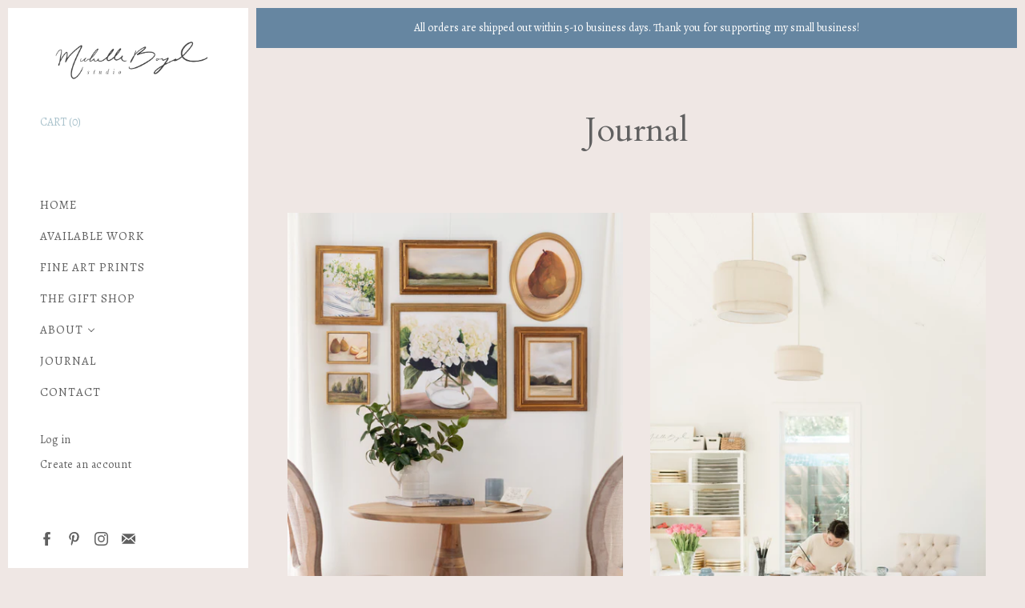

--- FILE ---
content_type: text/html; charset=utf-8
request_url: https://michelleboydstudio.com/blogs/journal/tagged/inspiration
body_size: 17869
content:
<!doctype html>
<html class="no-js" lang="en">

<head>

  <meta charset="utf-8">
  <meta http-equiv="x-ua-compatible" content="ie=edge">
  <meta name="p:domain_verify" content="ad00a3bc4b389c50168471bfe96a7559"/>
  <meta name="facebook-domain-verification" content="0p8w7g8ztpz83a6ngyafr4lq7undjd" />
  <title>Journal
         — Tagged &quot;Inspiration&quot; — Michelle Boyd Studio</title>

  
  
  <link rel="shortcut icon" href="//michelleboydstudio.com/cdn/shop/files/Favicon-01_32x32.png?v=1613546484" type="image/png">


  <link rel="canonical" href="https://michelleboydstudio.com/blogs/journal/tagged/inspiration" />
  <meta name="viewport" content="width=device-width" />

  <script>(function(H){H.className=H.className.replace(/\bno-js\b/,'js')})(document.documentElement)</script>

  <script>window.performance && window.performance.mark && window.performance.mark('shopify.content_for_header.start');</script><meta name="facebook-domain-verification" content="q1b2crnwczo1mpxlyf4ds7hj37rpd1">
<meta id="shopify-digital-wallet" name="shopify-digital-wallet" content="/21167101/digital_wallets/dialog">
<meta name="shopify-checkout-api-token" content="7c7b849dcefcb36747ede01236fe1925">
<meta id="in-context-paypal-metadata" data-shop-id="21167101" data-venmo-supported="false" data-environment="production" data-locale="en_US" data-paypal-v4="true" data-currency="USD">
<link rel="alternate" type="application/atom+xml" title="Feed" href="/blogs/journal/tagged/inspiration.atom" />
<script async="async" src="/checkouts/internal/preloads.js?locale=en-US"></script>
<link rel="preconnect" href="https://shop.app" crossorigin="anonymous">
<script async="async" src="https://shop.app/checkouts/internal/preloads.js?locale=en-US&shop_id=21167101" crossorigin="anonymous"></script>
<script id="apple-pay-shop-capabilities" type="application/json">{"shopId":21167101,"countryCode":"US","currencyCode":"USD","merchantCapabilities":["supports3DS"],"merchantId":"gid:\/\/shopify\/Shop\/21167101","merchantName":"Michelle Boyd Studio","requiredBillingContactFields":["postalAddress","email"],"requiredShippingContactFields":["postalAddress","email"],"shippingType":"shipping","supportedNetworks":["visa","masterCard","amex","discover","elo","jcb"],"total":{"type":"pending","label":"Michelle Boyd Studio","amount":"1.00"},"shopifyPaymentsEnabled":true,"supportsSubscriptions":true}</script>
<script id="shopify-features" type="application/json">{"accessToken":"7c7b849dcefcb36747ede01236fe1925","betas":["rich-media-storefront-analytics"],"domain":"michelleboydstudio.com","predictiveSearch":true,"shopId":21167101,"locale":"en"}</script>
<script>var Shopify = Shopify || {};
Shopify.shop = "michelle-boyd-studio.myshopify.com";
Shopify.locale = "en";
Shopify.currency = {"active":"USD","rate":"1.0"};
Shopify.country = "US";
Shopify.theme = {"name":"Vogue","id":12311822384,"schema_name":"Vogue","schema_version":"2.5.2","theme_store_id":808,"role":"main"};
Shopify.theme.handle = "null";
Shopify.theme.style = {"id":null,"handle":null};
Shopify.cdnHost = "michelleboydstudio.com/cdn";
Shopify.routes = Shopify.routes || {};
Shopify.routes.root = "/";</script>
<script type="module">!function(o){(o.Shopify=o.Shopify||{}).modules=!0}(window);</script>
<script>!function(o){function n(){var o=[];function n(){o.push(Array.prototype.slice.apply(arguments))}return n.q=o,n}var t=o.Shopify=o.Shopify||{};t.loadFeatures=n(),t.autoloadFeatures=n()}(window);</script>
<script>
  window.ShopifyPay = window.ShopifyPay || {};
  window.ShopifyPay.apiHost = "shop.app\/pay";
  window.ShopifyPay.redirectState = null;
</script>
<script id="shop-js-analytics" type="application/json">{"pageType":"blog"}</script>
<script defer="defer" async type="module" src="//michelleboydstudio.com/cdn/shopifycloud/shop-js/modules/v2/client.init-shop-cart-sync_BdyHc3Nr.en.esm.js"></script>
<script defer="defer" async type="module" src="//michelleboydstudio.com/cdn/shopifycloud/shop-js/modules/v2/chunk.common_Daul8nwZ.esm.js"></script>
<script type="module">
  await import("//michelleboydstudio.com/cdn/shopifycloud/shop-js/modules/v2/client.init-shop-cart-sync_BdyHc3Nr.en.esm.js");
await import("//michelleboydstudio.com/cdn/shopifycloud/shop-js/modules/v2/chunk.common_Daul8nwZ.esm.js");

  window.Shopify.SignInWithShop?.initShopCartSync?.({"fedCMEnabled":true,"windoidEnabled":true});

</script>
<script>
  window.Shopify = window.Shopify || {};
  if (!window.Shopify.featureAssets) window.Shopify.featureAssets = {};
  window.Shopify.featureAssets['shop-js'] = {"shop-cart-sync":["modules/v2/client.shop-cart-sync_QYOiDySF.en.esm.js","modules/v2/chunk.common_Daul8nwZ.esm.js"],"init-fed-cm":["modules/v2/client.init-fed-cm_DchLp9rc.en.esm.js","modules/v2/chunk.common_Daul8nwZ.esm.js"],"shop-button":["modules/v2/client.shop-button_OV7bAJc5.en.esm.js","modules/v2/chunk.common_Daul8nwZ.esm.js"],"init-windoid":["modules/v2/client.init-windoid_DwxFKQ8e.en.esm.js","modules/v2/chunk.common_Daul8nwZ.esm.js"],"shop-cash-offers":["modules/v2/client.shop-cash-offers_DWtL6Bq3.en.esm.js","modules/v2/chunk.common_Daul8nwZ.esm.js","modules/v2/chunk.modal_CQq8HTM6.esm.js"],"shop-toast-manager":["modules/v2/client.shop-toast-manager_CX9r1SjA.en.esm.js","modules/v2/chunk.common_Daul8nwZ.esm.js"],"init-shop-email-lookup-coordinator":["modules/v2/client.init-shop-email-lookup-coordinator_UhKnw74l.en.esm.js","modules/v2/chunk.common_Daul8nwZ.esm.js"],"pay-button":["modules/v2/client.pay-button_DzxNnLDY.en.esm.js","modules/v2/chunk.common_Daul8nwZ.esm.js"],"avatar":["modules/v2/client.avatar_BTnouDA3.en.esm.js"],"init-shop-cart-sync":["modules/v2/client.init-shop-cart-sync_BdyHc3Nr.en.esm.js","modules/v2/chunk.common_Daul8nwZ.esm.js"],"shop-login-button":["modules/v2/client.shop-login-button_D8B466_1.en.esm.js","modules/v2/chunk.common_Daul8nwZ.esm.js","modules/v2/chunk.modal_CQq8HTM6.esm.js"],"init-customer-accounts-sign-up":["modules/v2/client.init-customer-accounts-sign-up_C8fpPm4i.en.esm.js","modules/v2/client.shop-login-button_D8B466_1.en.esm.js","modules/v2/chunk.common_Daul8nwZ.esm.js","modules/v2/chunk.modal_CQq8HTM6.esm.js"],"init-shop-for-new-customer-accounts":["modules/v2/client.init-shop-for-new-customer-accounts_CVTO0Ztu.en.esm.js","modules/v2/client.shop-login-button_D8B466_1.en.esm.js","modules/v2/chunk.common_Daul8nwZ.esm.js","modules/v2/chunk.modal_CQq8HTM6.esm.js"],"init-customer-accounts":["modules/v2/client.init-customer-accounts_dRgKMfrE.en.esm.js","modules/v2/client.shop-login-button_D8B466_1.en.esm.js","modules/v2/chunk.common_Daul8nwZ.esm.js","modules/v2/chunk.modal_CQq8HTM6.esm.js"],"shop-follow-button":["modules/v2/client.shop-follow-button_CkZpjEct.en.esm.js","modules/v2/chunk.common_Daul8nwZ.esm.js","modules/v2/chunk.modal_CQq8HTM6.esm.js"],"lead-capture":["modules/v2/client.lead-capture_BntHBhfp.en.esm.js","modules/v2/chunk.common_Daul8nwZ.esm.js","modules/v2/chunk.modal_CQq8HTM6.esm.js"],"checkout-modal":["modules/v2/client.checkout-modal_CfxcYbTm.en.esm.js","modules/v2/chunk.common_Daul8nwZ.esm.js","modules/v2/chunk.modal_CQq8HTM6.esm.js"],"shop-login":["modules/v2/client.shop-login_Da4GZ2H6.en.esm.js","modules/v2/chunk.common_Daul8nwZ.esm.js","modules/v2/chunk.modal_CQq8HTM6.esm.js"],"payment-terms":["modules/v2/client.payment-terms_MV4M3zvL.en.esm.js","modules/v2/chunk.common_Daul8nwZ.esm.js","modules/v2/chunk.modal_CQq8HTM6.esm.js"]};
</script>
<script>(function() {
  var isLoaded = false;
  function asyncLoad() {
    if (isLoaded) return;
    isLoaded = true;
    var urls = ["https:\/\/chimpstatic.com\/mcjs-connected\/js\/users\/ffd914b912dd234feae71430c\/f842ce54605eee8a34e71e613.js?shop=michelle-boyd-studio.myshopify.com"];
    for (var i = 0; i < urls.length; i++) {
      var s = document.createElement('script');
      s.type = 'text/javascript';
      s.async = true;
      s.src = urls[i];
      var x = document.getElementsByTagName('script')[0];
      x.parentNode.insertBefore(s, x);
    }
  };
  if(window.attachEvent) {
    window.attachEvent('onload', asyncLoad);
  } else {
    window.addEventListener('load', asyncLoad, false);
  }
})();</script>
<script id="__st">var __st={"a":21167101,"offset":-21600,"reqid":"949aad95-1c1b-4492-824f-940a131a9b95-1768965630","pageurl":"michelleboydstudio.com\/blogs\/journal\/tagged\/inspiration","s":"blogs-8881274928","u":"fb11ecb8cea6","p":"blog","rtyp":"blog","rid":8881274928};</script>
<script>window.ShopifyPaypalV4VisibilityTracking = true;</script>
<script id="captcha-bootstrap">!function(){'use strict';const t='contact',e='account',n='new_comment',o=[[t,t],['blogs',n],['comments',n],[t,'customer']],c=[[e,'customer_login'],[e,'guest_login'],[e,'recover_customer_password'],[e,'create_customer']],r=t=>t.map((([t,e])=>`form[action*='/${t}']:not([data-nocaptcha='true']) input[name='form_type'][value='${e}']`)).join(','),a=t=>()=>t?[...document.querySelectorAll(t)].map((t=>t.form)):[];function s(){const t=[...o],e=r(t);return a(e)}const i='password',u='form_key',d=['recaptcha-v3-token','g-recaptcha-response','h-captcha-response',i],f=()=>{try{return window.sessionStorage}catch{return}},m='__shopify_v',_=t=>t.elements[u];function p(t,e,n=!1){try{const o=window.sessionStorage,c=JSON.parse(o.getItem(e)),{data:r}=function(t){const{data:e,action:n}=t;return t[m]||n?{data:e,action:n}:{data:t,action:n}}(c);for(const[e,n]of Object.entries(r))t.elements[e]&&(t.elements[e].value=n);n&&o.removeItem(e)}catch(o){console.error('form repopulation failed',{error:o})}}const l='form_type',E='cptcha';function T(t){t.dataset[E]=!0}const w=window,h=w.document,L='Shopify',v='ce_forms',y='captcha';let A=!1;((t,e)=>{const n=(g='f06e6c50-85a8-45c8-87d0-21a2b65856fe',I='https://cdn.shopify.com/shopifycloud/storefront-forms-hcaptcha/ce_storefront_forms_captcha_hcaptcha.v1.5.2.iife.js',D={infoText:'Protected by hCaptcha',privacyText:'Privacy',termsText:'Terms'},(t,e,n)=>{const o=w[L][v],c=o.bindForm;if(c)return c(t,g,e,D).then(n);var r;o.q.push([[t,g,e,D],n]),r=I,A||(h.body.append(Object.assign(h.createElement('script'),{id:'captcha-provider',async:!0,src:r})),A=!0)});var g,I,D;w[L]=w[L]||{},w[L][v]=w[L][v]||{},w[L][v].q=[],w[L][y]=w[L][y]||{},w[L][y].protect=function(t,e){n(t,void 0,e),T(t)},Object.freeze(w[L][y]),function(t,e,n,w,h,L){const[v,y,A,g]=function(t,e,n){const i=e?o:[],u=t?c:[],d=[...i,...u],f=r(d),m=r(i),_=r(d.filter((([t,e])=>n.includes(e))));return[a(f),a(m),a(_),s()]}(w,h,L),I=t=>{const e=t.target;return e instanceof HTMLFormElement?e:e&&e.form},D=t=>v().includes(t);t.addEventListener('submit',(t=>{const e=I(t);if(!e)return;const n=D(e)&&!e.dataset.hcaptchaBound&&!e.dataset.recaptchaBound,o=_(e),c=g().includes(e)&&(!o||!o.value);(n||c)&&t.preventDefault(),c&&!n&&(function(t){try{if(!f())return;!function(t){const e=f();if(!e)return;const n=_(t);if(!n)return;const o=n.value;o&&e.removeItem(o)}(t);const e=Array.from(Array(32),(()=>Math.random().toString(36)[2])).join('');!function(t,e){_(t)||t.append(Object.assign(document.createElement('input'),{type:'hidden',name:u})),t.elements[u].value=e}(t,e),function(t,e){const n=f();if(!n)return;const o=[...t.querySelectorAll(`input[type='${i}']`)].map((({name:t})=>t)),c=[...d,...o],r={};for(const[a,s]of new FormData(t).entries())c.includes(a)||(r[a]=s);n.setItem(e,JSON.stringify({[m]:1,action:t.action,data:r}))}(t,e)}catch(e){console.error('failed to persist form',e)}}(e),e.submit())}));const S=(t,e)=>{t&&!t.dataset[E]&&(n(t,e.some((e=>e===t))),T(t))};for(const o of['focusin','change'])t.addEventListener(o,(t=>{const e=I(t);D(e)&&S(e,y())}));const B=e.get('form_key'),M=e.get(l),P=B&&M;t.addEventListener('DOMContentLoaded',(()=>{const t=y();if(P)for(const e of t)e.elements[l].value===M&&p(e,B);[...new Set([...A(),...v().filter((t=>'true'===t.dataset.shopifyCaptcha))])].forEach((e=>S(e,t)))}))}(h,new URLSearchParams(w.location.search),n,t,e,['guest_login'])})(!0,!0)}();</script>
<script integrity="sha256-4kQ18oKyAcykRKYeNunJcIwy7WH5gtpwJnB7kiuLZ1E=" data-source-attribution="shopify.loadfeatures" defer="defer" src="//michelleboydstudio.com/cdn/shopifycloud/storefront/assets/storefront/load_feature-a0a9edcb.js" crossorigin="anonymous"></script>
<script crossorigin="anonymous" defer="defer" src="//michelleboydstudio.com/cdn/shopifycloud/storefront/assets/shopify_pay/storefront-65b4c6d7.js?v=20250812"></script>
<script data-source-attribution="shopify.dynamic_checkout.dynamic.init">var Shopify=Shopify||{};Shopify.PaymentButton=Shopify.PaymentButton||{isStorefrontPortableWallets:!0,init:function(){window.Shopify.PaymentButton.init=function(){};var t=document.createElement("script");t.src="https://michelleboydstudio.com/cdn/shopifycloud/portable-wallets/latest/portable-wallets.en.js",t.type="module",document.head.appendChild(t)}};
</script>
<script data-source-attribution="shopify.dynamic_checkout.buyer_consent">
  function portableWalletsHideBuyerConsent(e){var t=document.getElementById("shopify-buyer-consent"),n=document.getElementById("shopify-subscription-policy-button");t&&n&&(t.classList.add("hidden"),t.setAttribute("aria-hidden","true"),n.removeEventListener("click",e))}function portableWalletsShowBuyerConsent(e){var t=document.getElementById("shopify-buyer-consent"),n=document.getElementById("shopify-subscription-policy-button");t&&n&&(t.classList.remove("hidden"),t.removeAttribute("aria-hidden"),n.addEventListener("click",e))}window.Shopify?.PaymentButton&&(window.Shopify.PaymentButton.hideBuyerConsent=portableWalletsHideBuyerConsent,window.Shopify.PaymentButton.showBuyerConsent=portableWalletsShowBuyerConsent);
</script>
<script data-source-attribution="shopify.dynamic_checkout.cart.bootstrap">document.addEventListener("DOMContentLoaded",(function(){function t(){return document.querySelector("shopify-accelerated-checkout-cart, shopify-accelerated-checkout")}if(t())Shopify.PaymentButton.init();else{new MutationObserver((function(e,n){t()&&(Shopify.PaymentButton.init(),n.disconnect())})).observe(document.body,{childList:!0,subtree:!0})}}));
</script>
<link id="shopify-accelerated-checkout-styles" rel="stylesheet" media="screen" href="https://michelleboydstudio.com/cdn/shopifycloud/portable-wallets/latest/accelerated-checkout-backwards-compat.css" crossorigin="anonymous">
<style id="shopify-accelerated-checkout-cart">
        #shopify-buyer-consent {
  margin-top: 1em;
  display: inline-block;
  width: 100%;
}

#shopify-buyer-consent.hidden {
  display: none;
}

#shopify-subscription-policy-button {
  background: none;
  border: none;
  padding: 0;
  text-decoration: underline;
  font-size: inherit;
  cursor: pointer;
}

#shopify-subscription-policy-button::before {
  box-shadow: none;
}

      </style>

<script>window.performance && window.performance.mark && window.performance.mark('shopify.content_for_header.end');</script>

  
<meta property="og:site_name" content="Michelle Boyd Studio">


  <meta property="og:type" content="website">
  <meta property="og:title" content="Journal">
  <meta property="og:url" content="https://michelleboydstudio.com/blogs/journal/tagged/inspiration">
  <meta property="og:description" content="Michelle Boyd is a floral oil painter living in Austin, TX, creating joyful oil paintings to bring happiness and beauty into your home.">
  




  <meta name="twitter:card" content="summary">





  <meta name="twitter:title" content="Journal">
  <meta name="twitter:description" content="Michelle Boyd is a floral oil painter living in Austin, TX, creating joyful oil paintings to bring happiness and beauty into your home.">
  


                <link href="//fonts.googleapis.com/css?family=Alegreya:400,700|Cardo:400,700" rel="stylesheet" type="text/css" media="all" />  


  <!-- Theme CSS -->
  <link href="//michelleboydstudio.com/cdn/shop/t/6/assets/theme.scss.css?v=50764458420652622031625853687" rel="stylesheet" type="text/css" media="all" />

  <!-- Theme object -->
  <script>
  var Theme = {};

  Theme.version = "2.5.2";

  Theme.addToCartText = "Add to cart";
  Theme.soldOutText = "Sold";
  Theme.unavailableText = "Unavailable";
  Theme.processingText = "Processing...";
  Theme.gridSpacing = "10px";

  Theme.customerLoggedIn = false;

  Theme.currency ={
    "enable": false,
    "shopCurrency": "USD",
    "defaultCurrency": "USD",
    "displayFormat": "money_format",
    "moneyFormat": "${{amount}}",
    "moneyFormatNoCurrency": "${{amount}}",
    "moneyFormatCurrency": "${{amount}} USD"
  };
</script>

  
  <!-- Facebook Pixel Code -->
<script>
  !function(f,b,e,v,n,t,s)
  {if(f.fbq)return;n=f.fbq=function(){n.callMethod?
  n.callMethod.apply(n,arguments):n.queue.push(arguments)};
  if(!f._fbq)f._fbq=n;n.push=n;n.loaded=!0;n.version='2.0';
  n.queue=[];t=b.createElement(e);t.async=!0;
  t.src=v;s=b.getElementsByTagName(e)[0];
  s.parentNode.insertBefore(t,s)}(window, document,'script',
  'https://connect.facebook.net/en_US/fbevents.js');
  fbq('init', '561991208412625');
  fbq('track', 'PageView');
</script>
<noscript><img height="1" width="1" style="display:none"
  src="https://www.facebook.com/tr?id=561991208412625&ev=PageView&noscript=1"
/></noscript>
<!-- End Facebook Pixel Code -->


<meta property="og:image" content="https://cdn.shopify.com/s/files/1/2116/7101/files/MBS_Signature.png?height=628&pad_color=fff&v=1655725773&width=1200" />
<meta property="og:image:secure_url" content="https://cdn.shopify.com/s/files/1/2116/7101/files/MBS_Signature.png?height=628&pad_color=fff&v=1655725773&width=1200" />
<meta property="og:image:width" content="1200" />
<meta property="og:image:height" content="628" />
<link href="https://monorail-edge.shopifysvc.com" rel="dns-prefetch">
<script>(function(){if ("sendBeacon" in navigator && "performance" in window) {try {var session_token_from_headers = performance.getEntriesByType('navigation')[0].serverTiming.find(x => x.name == '_s').description;} catch {var session_token_from_headers = undefined;}var session_cookie_matches = document.cookie.match(/_shopify_s=([^;]*)/);var session_token_from_cookie = session_cookie_matches && session_cookie_matches.length === 2 ? session_cookie_matches[1] : "";var session_token = session_token_from_headers || session_token_from_cookie || "";function handle_abandonment_event(e) {var entries = performance.getEntries().filter(function(entry) {return /monorail-edge.shopifysvc.com/.test(entry.name);});if (!window.abandonment_tracked && entries.length === 0) {window.abandonment_tracked = true;var currentMs = Date.now();var navigation_start = performance.timing.navigationStart;var payload = {shop_id: 21167101,url: window.location.href,navigation_start,duration: currentMs - navigation_start,session_token,page_type: "blog"};window.navigator.sendBeacon("https://monorail-edge.shopifysvc.com/v1/produce", JSON.stringify({schema_id: "online_store_buyer_site_abandonment/1.1",payload: payload,metadata: {event_created_at_ms: currentMs,event_sent_at_ms: currentMs}}));}}window.addEventListener('pagehide', handle_abandonment_event);}}());</script>
<script id="web-pixels-manager-setup">(function e(e,d,r,n,o){if(void 0===o&&(o={}),!Boolean(null===(a=null===(i=window.Shopify)||void 0===i?void 0:i.analytics)||void 0===a?void 0:a.replayQueue)){var i,a;window.Shopify=window.Shopify||{};var t=window.Shopify;t.analytics=t.analytics||{};var s=t.analytics;s.replayQueue=[],s.publish=function(e,d,r){return s.replayQueue.push([e,d,r]),!0};try{self.performance.mark("wpm:start")}catch(e){}var l=function(){var e={modern:/Edge?\/(1{2}[4-9]|1[2-9]\d|[2-9]\d{2}|\d{4,})\.\d+(\.\d+|)|Firefox\/(1{2}[4-9]|1[2-9]\d|[2-9]\d{2}|\d{4,})\.\d+(\.\d+|)|Chrom(ium|e)\/(9{2}|\d{3,})\.\d+(\.\d+|)|(Maci|X1{2}).+ Version\/(15\.\d+|(1[6-9]|[2-9]\d|\d{3,})\.\d+)([,.]\d+|)( \(\w+\)|)( Mobile\/\w+|) Safari\/|Chrome.+OPR\/(9{2}|\d{3,})\.\d+\.\d+|(CPU[ +]OS|iPhone[ +]OS|CPU[ +]iPhone|CPU IPhone OS|CPU iPad OS)[ +]+(15[._]\d+|(1[6-9]|[2-9]\d|\d{3,})[._]\d+)([._]\d+|)|Android:?[ /-](13[3-9]|1[4-9]\d|[2-9]\d{2}|\d{4,})(\.\d+|)(\.\d+|)|Android.+Firefox\/(13[5-9]|1[4-9]\d|[2-9]\d{2}|\d{4,})\.\d+(\.\d+|)|Android.+Chrom(ium|e)\/(13[3-9]|1[4-9]\d|[2-9]\d{2}|\d{4,})\.\d+(\.\d+|)|SamsungBrowser\/([2-9]\d|\d{3,})\.\d+/,legacy:/Edge?\/(1[6-9]|[2-9]\d|\d{3,})\.\d+(\.\d+|)|Firefox\/(5[4-9]|[6-9]\d|\d{3,})\.\d+(\.\d+|)|Chrom(ium|e)\/(5[1-9]|[6-9]\d|\d{3,})\.\d+(\.\d+|)([\d.]+$|.*Safari\/(?![\d.]+ Edge\/[\d.]+$))|(Maci|X1{2}).+ Version\/(10\.\d+|(1[1-9]|[2-9]\d|\d{3,})\.\d+)([,.]\d+|)( \(\w+\)|)( Mobile\/\w+|) Safari\/|Chrome.+OPR\/(3[89]|[4-9]\d|\d{3,})\.\d+\.\d+|(CPU[ +]OS|iPhone[ +]OS|CPU[ +]iPhone|CPU IPhone OS|CPU iPad OS)[ +]+(10[._]\d+|(1[1-9]|[2-9]\d|\d{3,})[._]\d+)([._]\d+|)|Android:?[ /-](13[3-9]|1[4-9]\d|[2-9]\d{2}|\d{4,})(\.\d+|)(\.\d+|)|Mobile Safari.+OPR\/([89]\d|\d{3,})\.\d+\.\d+|Android.+Firefox\/(13[5-9]|1[4-9]\d|[2-9]\d{2}|\d{4,})\.\d+(\.\d+|)|Android.+Chrom(ium|e)\/(13[3-9]|1[4-9]\d|[2-9]\d{2}|\d{4,})\.\d+(\.\d+|)|Android.+(UC? ?Browser|UCWEB|U3)[ /]?(15\.([5-9]|\d{2,})|(1[6-9]|[2-9]\d|\d{3,})\.\d+)\.\d+|SamsungBrowser\/(5\.\d+|([6-9]|\d{2,})\.\d+)|Android.+MQ{2}Browser\/(14(\.(9|\d{2,})|)|(1[5-9]|[2-9]\d|\d{3,})(\.\d+|))(\.\d+|)|K[Aa][Ii]OS\/(3\.\d+|([4-9]|\d{2,})\.\d+)(\.\d+|)/},d=e.modern,r=e.legacy,n=navigator.userAgent;return n.match(d)?"modern":n.match(r)?"legacy":"unknown"}(),u="modern"===l?"modern":"legacy",c=(null!=n?n:{modern:"",legacy:""})[u],f=function(e){return[e.baseUrl,"/wpm","/b",e.hashVersion,"modern"===e.buildTarget?"m":"l",".js"].join("")}({baseUrl:d,hashVersion:r,buildTarget:u}),m=function(e){var d=e.version,r=e.bundleTarget,n=e.surface,o=e.pageUrl,i=e.monorailEndpoint;return{emit:function(e){var a=e.status,t=e.errorMsg,s=(new Date).getTime(),l=JSON.stringify({metadata:{event_sent_at_ms:s},events:[{schema_id:"web_pixels_manager_load/3.1",payload:{version:d,bundle_target:r,page_url:o,status:a,surface:n,error_msg:t},metadata:{event_created_at_ms:s}}]});if(!i)return console&&console.warn&&console.warn("[Web Pixels Manager] No Monorail endpoint provided, skipping logging."),!1;try{return self.navigator.sendBeacon.bind(self.navigator)(i,l)}catch(e){}var u=new XMLHttpRequest;try{return u.open("POST",i,!0),u.setRequestHeader("Content-Type","text/plain"),u.send(l),!0}catch(e){return console&&console.warn&&console.warn("[Web Pixels Manager] Got an unhandled error while logging to Monorail."),!1}}}}({version:r,bundleTarget:l,surface:e.surface,pageUrl:self.location.href,monorailEndpoint:e.monorailEndpoint});try{o.browserTarget=l,function(e){var d=e.src,r=e.async,n=void 0===r||r,o=e.onload,i=e.onerror,a=e.sri,t=e.scriptDataAttributes,s=void 0===t?{}:t,l=document.createElement("script"),u=document.querySelector("head"),c=document.querySelector("body");if(l.async=n,l.src=d,a&&(l.integrity=a,l.crossOrigin="anonymous"),s)for(var f in s)if(Object.prototype.hasOwnProperty.call(s,f))try{l.dataset[f]=s[f]}catch(e){}if(o&&l.addEventListener("load",o),i&&l.addEventListener("error",i),u)u.appendChild(l);else{if(!c)throw new Error("Did not find a head or body element to append the script");c.appendChild(l)}}({src:f,async:!0,onload:function(){if(!function(){var e,d;return Boolean(null===(d=null===(e=window.Shopify)||void 0===e?void 0:e.analytics)||void 0===d?void 0:d.initialized)}()){var d=window.webPixelsManager.init(e)||void 0;if(d){var r=window.Shopify.analytics;r.replayQueue.forEach((function(e){var r=e[0],n=e[1],o=e[2];d.publishCustomEvent(r,n,o)})),r.replayQueue=[],r.publish=d.publishCustomEvent,r.visitor=d.visitor,r.initialized=!0}}},onerror:function(){return m.emit({status:"failed",errorMsg:"".concat(f," has failed to load")})},sri:function(e){var d=/^sha384-[A-Za-z0-9+/=]+$/;return"string"==typeof e&&d.test(e)}(c)?c:"",scriptDataAttributes:o}),m.emit({status:"loading"})}catch(e){m.emit({status:"failed",errorMsg:(null==e?void 0:e.message)||"Unknown error"})}}})({shopId: 21167101,storefrontBaseUrl: "https://michelleboydstudio.com",extensionsBaseUrl: "https://extensions.shopifycdn.com/cdn/shopifycloud/web-pixels-manager",monorailEndpoint: "https://monorail-edge.shopifysvc.com/unstable/produce_batch",surface: "storefront-renderer",enabledBetaFlags: ["2dca8a86"],webPixelsConfigList: [{"id":"408355007","configuration":"{\"pixel_id\":\"496716903117793\",\"pixel_type\":\"facebook_pixel\",\"metaapp_system_user_token\":\"-\"}","eventPayloadVersion":"v1","runtimeContext":"OPEN","scriptVersion":"ca16bc87fe92b6042fbaa3acc2fbdaa6","type":"APP","apiClientId":2329312,"privacyPurposes":["ANALYTICS","MARKETING","SALE_OF_DATA"],"dataSharingAdjustments":{"protectedCustomerApprovalScopes":["read_customer_address","read_customer_email","read_customer_name","read_customer_personal_data","read_customer_phone"]}},{"id":"shopify-app-pixel","configuration":"{}","eventPayloadVersion":"v1","runtimeContext":"STRICT","scriptVersion":"0450","apiClientId":"shopify-pixel","type":"APP","privacyPurposes":["ANALYTICS","MARKETING"]},{"id":"shopify-custom-pixel","eventPayloadVersion":"v1","runtimeContext":"LAX","scriptVersion":"0450","apiClientId":"shopify-pixel","type":"CUSTOM","privacyPurposes":["ANALYTICS","MARKETING"]}],isMerchantRequest: false,initData: {"shop":{"name":"Michelle Boyd Studio","paymentSettings":{"currencyCode":"USD"},"myshopifyDomain":"michelle-boyd-studio.myshopify.com","countryCode":"US","storefrontUrl":"https:\/\/michelleboydstudio.com"},"customer":null,"cart":null,"checkout":null,"productVariants":[],"purchasingCompany":null},},"https://michelleboydstudio.com/cdn","fcfee988w5aeb613cpc8e4bc33m6693e112",{"modern":"","legacy":""},{"shopId":"21167101","storefrontBaseUrl":"https:\/\/michelleboydstudio.com","extensionBaseUrl":"https:\/\/extensions.shopifycdn.com\/cdn\/shopifycloud\/web-pixels-manager","surface":"storefront-renderer","enabledBetaFlags":"[\"2dca8a86\"]","isMerchantRequest":"false","hashVersion":"fcfee988w5aeb613cpc8e4bc33m6693e112","publish":"custom","events":"[[\"page_viewed\",{}]]"});</script><script>
  window.ShopifyAnalytics = window.ShopifyAnalytics || {};
  window.ShopifyAnalytics.meta = window.ShopifyAnalytics.meta || {};
  window.ShopifyAnalytics.meta.currency = 'USD';
  var meta = {"page":{"pageType":"blog","resourceType":"blog","resourceId":8881274928,"requestId":"949aad95-1c1b-4492-824f-940a131a9b95-1768965630"}};
  for (var attr in meta) {
    window.ShopifyAnalytics.meta[attr] = meta[attr];
  }
</script>
<script class="analytics">
  (function () {
    var customDocumentWrite = function(content) {
      var jquery = null;

      if (window.jQuery) {
        jquery = window.jQuery;
      } else if (window.Checkout && window.Checkout.$) {
        jquery = window.Checkout.$;
      }

      if (jquery) {
        jquery('body').append(content);
      }
    };

    var hasLoggedConversion = function(token) {
      if (token) {
        return document.cookie.indexOf('loggedConversion=' + token) !== -1;
      }
      return false;
    }

    var setCookieIfConversion = function(token) {
      if (token) {
        var twoMonthsFromNow = new Date(Date.now());
        twoMonthsFromNow.setMonth(twoMonthsFromNow.getMonth() + 2);

        document.cookie = 'loggedConversion=' + token + '; expires=' + twoMonthsFromNow;
      }
    }

    var trekkie = window.ShopifyAnalytics.lib = window.trekkie = window.trekkie || [];
    if (trekkie.integrations) {
      return;
    }
    trekkie.methods = [
      'identify',
      'page',
      'ready',
      'track',
      'trackForm',
      'trackLink'
    ];
    trekkie.factory = function(method) {
      return function() {
        var args = Array.prototype.slice.call(arguments);
        args.unshift(method);
        trekkie.push(args);
        return trekkie;
      };
    };
    for (var i = 0; i < trekkie.methods.length; i++) {
      var key = trekkie.methods[i];
      trekkie[key] = trekkie.factory(key);
    }
    trekkie.load = function(config) {
      trekkie.config = config || {};
      trekkie.config.initialDocumentCookie = document.cookie;
      var first = document.getElementsByTagName('script')[0];
      var script = document.createElement('script');
      script.type = 'text/javascript';
      script.onerror = function(e) {
        var scriptFallback = document.createElement('script');
        scriptFallback.type = 'text/javascript';
        scriptFallback.onerror = function(error) {
                var Monorail = {
      produce: function produce(monorailDomain, schemaId, payload) {
        var currentMs = new Date().getTime();
        var event = {
          schema_id: schemaId,
          payload: payload,
          metadata: {
            event_created_at_ms: currentMs,
            event_sent_at_ms: currentMs
          }
        };
        return Monorail.sendRequest("https://" + monorailDomain + "/v1/produce", JSON.stringify(event));
      },
      sendRequest: function sendRequest(endpointUrl, payload) {
        // Try the sendBeacon API
        if (window && window.navigator && typeof window.navigator.sendBeacon === 'function' && typeof window.Blob === 'function' && !Monorail.isIos12()) {
          var blobData = new window.Blob([payload], {
            type: 'text/plain'
          });

          if (window.navigator.sendBeacon(endpointUrl, blobData)) {
            return true;
          } // sendBeacon was not successful

        } // XHR beacon

        var xhr = new XMLHttpRequest();

        try {
          xhr.open('POST', endpointUrl);
          xhr.setRequestHeader('Content-Type', 'text/plain');
          xhr.send(payload);
        } catch (e) {
          console.log(e);
        }

        return false;
      },
      isIos12: function isIos12() {
        return window.navigator.userAgent.lastIndexOf('iPhone; CPU iPhone OS 12_') !== -1 || window.navigator.userAgent.lastIndexOf('iPad; CPU OS 12_') !== -1;
      }
    };
    Monorail.produce('monorail-edge.shopifysvc.com',
      'trekkie_storefront_load_errors/1.1',
      {shop_id: 21167101,
      theme_id: 12311822384,
      app_name: "storefront",
      context_url: window.location.href,
      source_url: "//michelleboydstudio.com/cdn/s/trekkie.storefront.cd680fe47e6c39ca5d5df5f0a32d569bc48c0f27.min.js"});

        };
        scriptFallback.async = true;
        scriptFallback.src = '//michelleboydstudio.com/cdn/s/trekkie.storefront.cd680fe47e6c39ca5d5df5f0a32d569bc48c0f27.min.js';
        first.parentNode.insertBefore(scriptFallback, first);
      };
      script.async = true;
      script.src = '//michelleboydstudio.com/cdn/s/trekkie.storefront.cd680fe47e6c39ca5d5df5f0a32d569bc48c0f27.min.js';
      first.parentNode.insertBefore(script, first);
    };
    trekkie.load(
      {"Trekkie":{"appName":"storefront","development":false,"defaultAttributes":{"shopId":21167101,"isMerchantRequest":null,"themeId":12311822384,"themeCityHash":"11490089178534401978","contentLanguage":"en","currency":"USD","eventMetadataId":"279dbf7f-1b0d-463a-9b42-81d40c3128d8"},"isServerSideCookieWritingEnabled":true,"monorailRegion":"shop_domain","enabledBetaFlags":["65f19447"]},"Session Attribution":{},"S2S":{"facebookCapiEnabled":true,"source":"trekkie-storefront-renderer","apiClientId":580111}}
    );

    var loaded = false;
    trekkie.ready(function() {
      if (loaded) return;
      loaded = true;

      window.ShopifyAnalytics.lib = window.trekkie;

      var originalDocumentWrite = document.write;
      document.write = customDocumentWrite;
      try { window.ShopifyAnalytics.merchantGoogleAnalytics.call(this); } catch(error) {};
      document.write = originalDocumentWrite;

      window.ShopifyAnalytics.lib.page(null,{"pageType":"blog","resourceType":"blog","resourceId":8881274928,"requestId":"949aad95-1c1b-4492-824f-940a131a9b95-1768965630","shopifyEmitted":true});

      var match = window.location.pathname.match(/checkouts\/(.+)\/(thank_you|post_purchase)/)
      var token = match? match[1]: undefined;
      if (!hasLoggedConversion(token)) {
        setCookieIfConversion(token);
        
      }
    });


        var eventsListenerScript = document.createElement('script');
        eventsListenerScript.async = true;
        eventsListenerScript.src = "//michelleboydstudio.com/cdn/shopifycloud/storefront/assets/shop_events_listener-3da45d37.js";
        document.getElementsByTagName('head')[0].appendChild(eventsListenerScript);

})();</script>
<script
  defer
  src="https://michelleboydstudio.com/cdn/shopifycloud/perf-kit/shopify-perf-kit-3.0.4.min.js"
  data-application="storefront-renderer"
  data-shop-id="21167101"
  data-render-region="gcp-us-central1"
  data-page-type="blog"
  data-theme-instance-id="12311822384"
  data-theme-name="Vogue"
  data-theme-version="2.5.2"
  data-monorail-region="shop_domain"
  data-resource-timing-sampling-rate="10"
  data-shs="true"
  data-shs-beacon="true"
  data-shs-export-with-fetch="true"
  data-shs-logs-sample-rate="1"
  data-shs-beacon-endpoint="https://michelleboydstudio.com/api/collect"
></script>
</head>

<body class="
template-blog
">

  <div class="svg-sprite" style="width:0; height:0; visibility:hidden; position: absolute;">    <svg xmlns="http://www.w3.org/2000/svg">                    <symbol id="icon-arrow-left" viewBox="0 0 19 12">                     <path fill-rule="evenodd" d="M18.5 5.933a.487.487 0 0 1-.48.493H2.075L6.2 10.66a.498.498 0 0 1 0 .697.472.472 0 0 1-.68 0L.64 6.348a.502.502 0 0 1 0-.698L5.52.644a.472.472 0 0 1 .68 0 .502.502 0 0 1 0 .697l-3.994 4.1H18.02c.265 0 .48.22.48.493z"/>         </symbol>              <symbol id="icon-arrow-right" viewBox="0 0 19 12">                     <path fill-rule="evenodd" d="M.98 5.574h15.944L12.8 1.34a.498.498 0 0 1-.14-.347c0-.126.046-.252.14-.35a.472.472 0 0 1 .68 0l4.88 5.008a.502.502 0 0 1 0 .698l-4.88 5.008a.472.472 0 0 1-.68 0 .502.502 0 0 1 0-.697l3.994-4.1H.98a.487.487 0 0 1-.48-.493c0-.272.215-.493.48-.493z"/>         </symbol>              <symbol id="icon-disclose" viewBox="0 -1 9 6">                     <polygon fill="currentColor" points="9 0.90909088 4.5 5 2.50495938e-16 0.90909088 0.999999961 -8.8817842e-16 4.5 3.18181824 8.00000004 8.8817842e-16 9 0.90909088"/>         </symbol>              <symbol id="icon-flickity-arrow" viewBox="0 0 100 100">                    <path fill-rule="evenodd" d="M93.856 49.68c0 1.31-1.037 2.374-2.315 2.374H14.735l19.87 20.388a2.4 2.4 0 0 1 .678 1.68 2.4 2.4 0 0 1-.677 1.678 2.274 2.274 0 0 1-3.274 0L7.823 51.68a2.418 2.418 0 0 1 0-3.358L31.332 24.2a2.274 2.274 0 0 1 3.274 0 2.418 2.418 0 0 1 0 3.358L15.36 47.304h76.18c1.28 0 2.316 1.064 2.316 2.375z"/>        </symbol>              <symbol id="icon-loading-large" viewBox="0 0 83 83">                     <path transform="translate(41.000000, 41.000000)" fill="currentColor" d="M42,0.5 C42,23.4198171 23.4198171,42 0.5,42 L0.5,40 C22.3152476,40 40,22.3152476 40,0.5 L42,0.5 Z"/>         </symbol>              <symbol id="icon-loading-small" viewBox="0 0 24 24">                     <path transform="translate(12.000000, 12.000000)" fill="currentColor" d="M12,0 C12,6.627417 6.627417,12 0,12 L0,10.5882353 C5.84772088,10.5882353 10.5882353,5.84772088 10.5882353,0 L12,0 Z" id="Play-Small"/>         </symbol>              <symbol id="icon-quotations" viewBox="0 0 125 102">                     <path d="M25.787 0C11.614 0 0 10.827 0 25.787 0 41.93 11.614 51.575 25.787 51.575c5.71 0 10.827-2.166 14.961-5.315.787 2.362 1.181 4.921 1.181 8.464 0 15.748-14.173 32.678-30.709 39.567l3.74 7.284C43.505 88.189 56.497 65.55 56.497 39.37c0-6.496-1.181-17.716-6.89-26.575C44.685 5.118 37.402 0 25.787 0zm68.504 0C80.315 0 68.504 10.827 68.504 25.787c0 16.142 11.811 25.788 25.787 25.788 5.709 0 11.024-2.166 14.961-5.315.787 2.362 1.181 4.921 1.181 8.464 0 15.748-14.173 32.678-30.709 39.567l3.74 7.284C112.009 88.189 125 65.55 125 39.37c0-6.496-1.181-17.716-6.89-26.575C113.19 5.118 106.102 0 94.291 0z"/>         </symbol>              <symbol id="icon-social-email" viewBox="0 0 32 32">                     <path d="M9.362 14.686L0 7.491v16.553l9.362-9.358zM31.918 4.149H.11L16 16.355 31.918 4.149zM20.457 16.366L16 19.783l-4.464-3.429L.039 27.851h31.904L20.457 16.365zm2.172-1.669L32 24.068V7.508l-9.371 7.191z"/>         </symbol>              <symbol id="icon-social-facebook" viewBox="0 0 32 32">                     <path d="M18.637 17.53h4.735L24 12.015h-5.363l.009-4.292c0-1.437.146-2.208 2.362-2.208h2.957V0h-4.733c-5.687 0-7.69 2.673-7.69 7.174v4.843H7.999v5.511h3.545V32h7.093V17.53z"/>         </symbol>              <symbol id="icon-social-fancy" viewBox="0 0 32 32">                     <path d="M27.104 9.334q0-3.875-3.271-6.603T15.979.002 8.146 2.731t-3.25 6.603v12.458q0 .75.687 1.313t1.646.562h6.041v6.041q0 .959.792 1.624t1.916.667 1.937-.667.813-1.624v-6.041h6.082q.959 0 1.624-.562t.667-1.313V9.334z"/>         </symbol>              <symbol id="icon-social-google" viewBox="0 0 32 32">                     <path d="M28.418 14.079v-3.763H25.95v3.761h-3.661v2.592h3.661v3.845h2.468v-3.845H32v-2.592h-3.582zm-18.228-.335v4.263h5.491c-.87 2.756-2.231 4.263-5.491 4.263-3.345 0-5.972-2.842-5.972-6.353 0-3.51 2.627-6.351 5.975-6.351 1.752 0 2.946.665 3.981 1.582.875-.918.794-1.002 2.864-3.09a9.77 9.77 0 0 0-6.812-2.753h-.038C4.533 5.305 0 10.068 0 16.001s4.538 10.696 10.19 10.696c8.437 0 10.506-7.687 9.791-12.869h-9.794v-.084z"/>         </symbol>              <symbol id="icon-social-heart" viewBox="0 0 23 20">                     <path fill-rule="evenodd" d="M22.978 6.17v.969c-.016.065-.033.132-.045.2a7.867 7.867 0 0 1-1.06 3.01 14.16 14.16 0 0 1-1.615 2.075 25.59 25.59 0 0 1-2.493 2.389c-.814.677-1.64 1.34-2.493 1.952-1.134.816-2.312 1.58-3.469 2.373v-.001a.215.215 0 0 1-.276 0c-1.017-.686-2.063-1.34-3.053-2.063-1.043-.762-2.04-1.566-3.047-2.386v.001a21.592 21.592 0 0 1-3.4-3.47A8.051 8.051 0 0 1 .495 7.965 9.743 9.743 0 0 1 .31 7.17v-1c.014-.056.025-.11.04-.167.1-.433.162-.867.306-1.3H.656c.478-1.436 1.511-2.643 2.888-3.374A6.427 6.427 0 0 1 7.791.62a6.315 6.315 0 0 1 3.672 1.952c.047.061.087.126.12.195.248-.236.43-.418.624-.59A6.545 6.545 0 0 1 16.547.53a6.55 6.55 0 0 1 4.35 1.618c.921.801 1.573 1.846 1.87 3.002.1.331.146.675.211 1.02z"/>         </symbol>              <symbol id="icon-social-instagram" viewBox="0 0 14 14">                     <path fill-rule="nonzero" d="M6.984 0c-1.897 0-2.135.008-2.88.042-.743.034-1.25.152-1.695.326-.46.178-.849.418-1.237.807-.388.389-.627.78-.805 1.24-.173.445-.291.954-.325 1.699C.008 4.86 0 5.099 0 7c0 1.901.008 2.14.042 2.886.034.745.152 1.254.325 1.7.178.46.417.85.805 1.24.388.388.778.628 1.237.807.444.173.952.29 1.695.325.745.034.983.042 2.88.042 1.896 0 2.134-.008 2.879-.042.743-.034 1.251-.152 1.695-.325.46-.18.849-.419 1.237-.808.388-.389.627-.78.806-1.24.172-.445.29-.954.324-1.699.034-.747.042-.985.042-2.886 0-1.901-.008-2.14-.042-2.886-.034-.745-.152-1.254-.324-1.7a3.432 3.432 0 0 0-.806-1.24 3.422 3.422 0 0 0-1.237-.806c-.444-.174-.952-.292-1.695-.326C9.118.008 8.88 0 6.983 0zm0 1.261c1.864 0 2.085.007 2.822.041.68.031 1.05.145 1.296.241.326.127.559.279.803.524.245.245.396.478.523.805.095.246.21.617.24 1.3.034.738.041.959.041 2.828 0 1.87-.007 2.09-.04 2.829-.032.682-.146 1.053-.241 1.3-.127.326-.278.56-.523.804a2.163 2.163 0 0 1-.803.524c-.246.096-.615.21-1.296.24-.737.035-.958.042-2.822.042-1.865 0-2.086-.007-2.822-.041-.681-.031-1.051-.145-1.297-.241a2.163 2.163 0 0 1-.803-.524 2.17 2.17 0 0 1-.523-.805c-.095-.246-.209-.617-.24-1.3-.034-.738-.04-.959-.04-2.828 0-1.87.006-2.09.04-2.829.031-.682.145-1.053.24-1.3.127-.326.279-.56.523-.804.244-.245.477-.397.803-.524.246-.096.616-.21 1.297-.24.736-.035.957-.042 2.822-.042zm0 2.144A3.59 3.59 0 0 0 3.397 7a3.59 3.59 0 0 0 3.587 3.595A3.59 3.59 0 0 0 10.57 7a3.59 3.59 0 0 0-3.586-3.595zm0 5.928A2.33 2.33 0 0 1 4.656 7a2.33 2.33 0 0 1 2.328-2.333A2.33 2.33 0 0 1 9.312 7a2.33 2.33 0 0 1-2.328 2.333zm4.566-6.07a.839.839 0 1 1-1.678.002.839.839 0 0 1 1.678-.002z"/>         </symbol>              <symbol id="icon-social-pinterest" viewBox="0 0 32 32">                     <path d="M4.308 11.481c0 3.161 1.131 5.973 3.554 7.022.397.171.753.006.868-.461.079-.32.269-1.135.354-1.472.113-.463.068-.625-.252-1.024-.7-.875-1.146-2.005-1.146-3.605 0-4.65 3.281-8.806 8.541-8.806 4.657 0 7.217 3.016 7.217 7.044 0 5.299-2.212 9.77-5.499 9.77-1.813 0-3.174-1.587-2.739-3.541.525-2.325 1.536-4.838 1.536-6.519 0-1.504-.764-2.758-2.342-2.758-1.856 0-3.345 2.033-3.345 4.757 0 1.734.555 2.908.555 2.908L9.377 24.809c-.661 2.976-.1 6.619-.051 6.986a.226.226 0 1 0 .411.107c.171-.235 2.381-3.128 3.132-6.016.213-.817 1.22-5.051 1.22-5.051.604 1.216 2.368 2.291 4.239 2.291 5.578 0 9.365-5.384 9.365-12.594 0-5.455-4.362-10.531-10.986-10.531-8.243 0-12.398 6.261-12.398 11.481z"/>         </symbol>              <symbol id="icon-social-twitter" viewBox="0 0 32 32">                     <path d="M32 5.437a12.172 12.172 0 0 1-3.7 1.094 7.134 7.134 0 0 0 2.804-3.81 13.477 13.477 0 0 1-4.148 1.647c-1.196-1.36-2.899-2.208-4.783-2.208-3.617 0-6.552 3.129-6.552 6.989 0 .547.059 1.081.168 1.591-5.443-.293-10.272-3.073-13.501-7.301a7.222 7.222 0 0 0-.889 3.495v.02c0 2.422 1.158 4.565 2.915 5.816a6.194 6.194 0 0 1-2.992-.891l.028.105c-.002 3.386 2.251 6.212 5.251 6.852a6.04 6.04 0 0 1-1.72.244c-.439 0-.867-.046-1.279-.133.874 2.784 3.294 4.804 6.161 4.861a12.569 12.569 0 0 1-8.16 2.988c-.543 0-1.078-.034-1.603-.101a17.87 17.87 0 0 0 10.101 3.145c12.058 0 18.645-10.647 18.645-19.883 0-.302-.006-.603-.02-.903a13.933 13.933 0 0 0 3.237-3.56z"/>         </symbol>              <symbol id="icon-social-vimeo" viewBox="0 0 32 32">                     <path d="M25.321 21.407c-4.329 5.636-7.99 8.453-10.984 8.453-1.857 0-3.426-1.716-4.707-5.149l-2.569-9.433c-.953-3.43-1.975-5.149-3.065-5.149-.239 0-1.072.504-2.501 1.504L0 9.695a402.364 402.364 0 0 0 4.645-4.149C6.741 3.729 8.312 2.778 9.36 2.681c2.477-.239 4.001 1.458 4.575 5.09.618 3.917 1.044 6.355 1.287 7.308.712 3.251 1.499 4.873 2.354 4.873.669 0 1.67-1.052 3.003-3.163 1.335-2.107 2.049-3.711 2.146-4.814.189-1.82-.524-2.731-2.144-2.731-.759 0-1.545.173-2.354.52C19.79 4.63 22.78 2.138 27.192 2.28c3.266.097 4.809 2.221 4.621 6.377-.143 3.104-2.306 7.355-6.491 12.749z"/>         </symbol>              <symbol id="icon-social-youtube" viewBox="0 0 32 32">                     <path d="M31.68 9.607s-.312-2.206-1.27-3.176c-1.22-1.274-2.58-1.28-3.21-1.356-4.474-.324-11.19-.324-11.19-.324h-.014s-6.722 0-11.196.324c-.628.076-1.992.08-3.21 1.356C.632 7.401.32 9.607.32 9.607S0 12.195 0 14.783v2.428c0 2.588.32 5.176.32 5.176s.312 2.204 1.272 3.176c1.22 1.274 2.816 1.234 3.528 1.366 2.56.244 10.88.32 10.88.32s6.724-.01 11.2-.334c.628-.076 1.992-.08 3.21-1.356.96-.97 1.27-3.176 1.27-3.176s.32-2.586.32-5.172v-2.43c0-2.59-.32-5.18-.32-5.18v.004zM12.7 20.151l-.004-8.988 8.648 4.51-8.644 4.478z"/>         </symbol>          </svg>  </div>
  <div id="shopify-section-header" class="shopify-section">














  <script>
    document.body.className += ' sidebar-always-visible';
    if (window.Theme) Theme.hasSidebar = true;
  </script>



  <script>
    document.body.className += ' has-announcement-bar';
  </script>





<div
  data-header-sidebar="true"
  data-header-announcement="true"
>

  
    

    <div class="main-sidebar" role="banner">
      <header class="main-sidebar-header" data-main-sidebar-header>
        <div class="main-sidebar-logo">
          

<a href="/">
  
    

  

  <img
    src="//michelleboydstudio.com/cdn/shop/files/Artboard_1_600x200.png?v=1613643845"
    alt="Michelle Boyd Studio"

    
      data-rimg
      srcset="//michelleboydstudio.com/cdn/shop/files/Artboard_1_600x143.png?v=1613643845 1x, //michelleboydstudio.com/cdn/shop/files/Artboard_1_1200x286.png?v=1613643845 2x"
    

    class="logo"
    
    
  >




  
</a>

        </div>

        <div class="main-sidebar-tools">
          <ul class="main-sidebar-tool-list">
            <li class="main-sidebar-tool-item main-sidebar-tool-item-menu">
              <a
                href="#"
                data-overnav-open
                aria-controls="overnav"
                aria-expanded="false"
              >
                Menu
              </a>
            </li>

            <li class="main-sidebar-tool-item main-sidebar-tool-item-cart">
              <a href="/cart">Cart (<span class="main-sidebar-cart-count" data-cart-count>0</span>)
</a>
            </li>
          </ul>
        </div>
      </header>

      

<div class="main-navigation" role="banner">

  <nav class="main-navigation-menu">
    





  <ul
    class="navigation-menu navigation-primary-list"
    aria-label="Main menu"
  >
    
      
      
      
        <li class="navigation-primary-item">
          <a href="/">Home</a>
        </li>
      
    
      
      
      
        <li class="navigation-primary-item">
          <a href="/collections/available-work">Available Work</a>
        </li>
      
    
      
      
      
        <li class="navigation-primary-item">
          <a href="/collections/prints">Fine Art Prints</a>
        </li>
      
    
      
      
      
        <li class="navigation-primary-item">
          <a href="/collections/the-gift-shop">The Gift Shop</a>
        </li>
      
    
      
      
      
        <li class="navigation-primary-item navigation-parent-item">
          <a
            class="navigation-parent-link"
            href="/pages/about"
            
              aria-haspopup="true"
              aria-expanded="false"
            
          >About</a>
          





  <ul
    class="navigation-menu navigation-primary-list"
    aria-label="About"
  >
    
      
      
      
        <li class="navigation-primary-item">
          <a href="/pages/about">The Artist</a>
        </li>
      
    
      
      
      
        <li class="navigation-primary-item">
          <a href="/collections/previous-works">Portfolio</a>
        </li>
      
    
      
      
      
        <li class="navigation-primary-item">
          <a href="/pages/faqs">FAQ</a>
        </li>
      
    
  </ul>


        </li>
      
    
      
      
      
        <li class="navigation-primary-item">
          <a href="/blogs/journal">Journal</a>
        </li>
      
    
      
      
      
        <li class="navigation-primary-item">
          <a href="/pages/id-love-to-hear-from-you">Contact</a>
        </li>
      
    
  </ul>



    <ul class="navigation-menu navigation-secondary-list">
      
        
      

      
        

        <li>
                                <a href="/account/login" id="customer_login_link">Log in</a>                  
        </li>

        
          
            <li>
              <a href="/account/register" id="customer_register_link">Create an account</a>
            </li>
          
        
      
    </ul>
  </nav>

  


  <div class="main-navigation-social-links">
    <ul>
          <li class="navigation-social-item">        <a          class="navigation-social-item-link"          href="https://www.facebook.com/people/Michelle-Boyd-Studio/61564683282855/?mibextid=LQQJ4d&amp;rdid=17EaRuvA7VxpFH3p&amp;share_url=https%253A%252F%252Fwww.facebook.com%252Fshare%252F15ExEHCjV3%252F%253Fmibextid%253DLQQJ4d"          title="Facebook"          target="_blank">          <svg role="img" class="navigation-social-item-icon">            <use xlink:href="#icon-social-facebook"></use>          </svg>        </a>      </li>            <li class="navigation-social-item">        <a          class="navigation-social-item-link"          href="https://www.pinterest.com/michelleboyd/"          title="Pinterest"          target="_blank">          <svg role="img" class="navigation-social-item-icon">            <use xlink:href="#icon-social-pinterest"></use>          </svg>        </a>      </li>    <li class="navigation-social-item">        <a          class="navigation-social-item-link"          href="https://instagram.com/michelleboyd_studio"          title="Instagram"          target="_blank">          <svg role="img" class="navigation-social-item-icon">            <use xlink:href="#icon-social-instagram"></use>          </svg>        </a>      </li>            <li class="navigation-social-item">        <a          class="navigation-social-item-link"          href="mailto:hello@michelleboydstudio.com"          title="Email"          >          <svg role="img" class="navigation-social-item-icon">            <use xlink:href="#icon-social-email"></use>          </svg>        </a>      </li>    
    </ul>
  </div>


  

<footer class="main-navigation-footer">
  

  <div class="main-footer-tools">
    

    

<p class="footer-copyright" role="contentinfo">
  <span>
    Copyright &copy; 
  2026
 Michelle Boyd Studio.
  </span>
  <span class="footer-copyright-attribution">
    <a href="https://www.pixelunion.net/">Vogue Theme by Pixel Union</a>.
    <br>
    <a target="_blank" rel="nofollow" href="https://www.shopify.com?utm_campaign=poweredby&amp;utm_medium=shopify&amp;utm_source=onlinestore">Powered by Shopify</a>
  </span>
</p>

  </div>

</footer>


</div>

    </div>
  

  

<div class="main-header" data-main-header>
  
    <div class="main-header-item main-header-menu-item">
      <a
        class="main-header-link"
        href="#"
        title="Menu"
        data-overnav-open
        aria-controls="overnav"
        aria-expanded="false"
      ><svg
  width="23"
  height="24"
  viewBox="0 0 23 24">
  <g fill="currentColor">
    <rect x="0" y="4" width="23" height="1.73"></rect>
    <rect x="0" y="11" width="23" height="1.73"></rect>
    <rect x="0" y="18" width="23" height="1.73"></rect>
  </g>
</svg>
</a>
    </div>
  

  <div class="main-header-logo">
    

<a href="/">
  
    

  

  <img
    src="//michelleboydstudio.com/cdn/shop/files/Artboard_1_600x200.png?v=1613643845"
    alt="Michelle Boyd Studio"

    
      data-rimg
      srcset="//michelleboydstudio.com/cdn/shop/files/Artboard_1_600x143.png?v=1613643845 1x, //michelleboydstudio.com/cdn/shop/files/Artboard_1_1200x286.png?v=1613643845 2x"
    

    class="logo"
    
    
  >




  
</a>

  </div>

  
    <div class="main-header-item main-header-cart-item">
      <a
        class="main-header-link "
        href="/cart"
        title="Cart"><svg
  class="icon-cart"
  width="28"
  height="24"
  viewBox="0 0 28 24">
  <path fill="currentColor" d="M0.00549316406,0.00341796875 L0,1.31665527 L3.86992452,1.31665527 C5.19152452,6.73894861 7.85501467,17.2152259 7.85501467,17.2152259 C7.92254938,17.481112 8.20782148,17.6966553 8.48322255,17.6966553 L23.7786204,17.6966553 C24.0580354,17.6966553 24.3451532,17.4846551 24.4218708,17.2163022 L28.0056873,4.68035384 C28.0815297,4.41506216 27.923855,4.20000076 27.6389203,4.20000076 L6,4.20000076 C5.63264,2.72049527 4.93469238,0 4.93469238,0 L0.00549316406,0.00341796875 Z M6.38000488,5.60000038 L26.4599915,5.60000038 L23.4200134,16.3766479 L8.98999023,16.3766479 L6.38000488,5.60000038 Z M9,21.68 C9,22.60736 9.75264,23.36 10.68,23.36 C11.60736,23.36 12.36,22.60736 12.36,21.68 C12.36,20.75264 11.60736,20 10.68,20 C9.75264,20 9,20.75264 9,21.68 Z M19,21.68 C19,22.60736 19.75264,23.36 20.68,23.36 C21.60736,23.36 22.36,22.60736 22.36,21.68 C22.36,20.75264 21.60736,20 20.68,20 C19.75264,20 19,20.75264 19,21.68 Z"></path>
</svg>
</a>
    </div>
  
</div>


  










  <a
    class="announcement-bar"
    
      href="/products/blue-skies-print"
    
    style="
      color: #ffffff;
      background: #6686a1;
    "
  >
    
      <span class="announcement-bar-text-mobile">
        All orders are shipped out within 5-10 business days. Thank you for supporting my small business!
      </span>
    

    
      <span class="announcement-bar-text-desktop">
        All orders are shipped out within 5-10 business days. Thank you for supporting my small business!
      </span>
    
  </a>





  <div class="overnav" data-overnav id="overnav">
    <header class="main-sidebar-header" data-main-sidebar-header>
      <div class="main-sidebar-tools">
        <ul class="main-sidebar-tool-list">
          <li class="main-sidebar-tool-item main-sidebar-navigation-toggle">
            <a
              href="#"
              data-overnav-close
              aria-controls="overnav"
              aria-expanded="false"
            >
              Close
            </a>
          </li>
        </ul>
      </div>
    </header>

    

<div class="main-navigation" role="banner">

  <nav class="main-navigation-menu">
    





  <ul
    class="navigation-menu navigation-primary-list"
    aria-label="Main menu"
  >
    
      
      
      
        <li class="navigation-primary-item">
          <a href="/">Home</a>
        </li>
      
    
      
      
      
        <li class="navigation-primary-item">
          <a href="/collections/available-work">Available Work</a>
        </li>
      
    
      
      
      
        <li class="navigation-primary-item">
          <a href="/collections/prints">Fine Art Prints</a>
        </li>
      
    
      
      
      
        <li class="navigation-primary-item">
          <a href="/collections/the-gift-shop">The Gift Shop</a>
        </li>
      
    
      
      
      
        <li class="navigation-primary-item navigation-parent-item">
          <a
            class="navigation-parent-link"
            href="/pages/about"
            
              aria-haspopup="true"
              aria-expanded="false"
            
          >About</a>
          





  <ul
    class="navigation-menu navigation-primary-list"
    aria-label="About"
  >
    
      
      
      
        <li class="navigation-primary-item">
          <a href="/pages/about">The Artist</a>
        </li>
      
    
      
      
      
        <li class="navigation-primary-item">
          <a href="/collections/previous-works">Portfolio</a>
        </li>
      
    
      
      
      
        <li class="navigation-primary-item">
          <a href="/pages/faqs">FAQ</a>
        </li>
      
    
  </ul>


        </li>
      
    
      
      
      
        <li class="navigation-primary-item">
          <a href="/blogs/journal">Journal</a>
        </li>
      
    
      
      
      
        <li class="navigation-primary-item">
          <a href="/pages/id-love-to-hear-from-you">Contact</a>
        </li>
      
    
  </ul>



    <ul class="navigation-menu navigation-secondary-list">
      
        
      

      
        

        <li>
                                <a href="/account/login" id="customer_login_link">Log in</a>                  
        </li>

        
          
            <li>
              <a href="/account/register" id="customer_register_link">Create an account</a>
            </li>
          
        
      
    </ul>
  </nav>

  


  <div class="main-navigation-social-links">
    <ul>
          <li class="navigation-social-item">        <a          class="navigation-social-item-link"          href="https://www.facebook.com/people/Michelle-Boyd-Studio/61564683282855/?mibextid=LQQJ4d&amp;rdid=17EaRuvA7VxpFH3p&amp;share_url=https%253A%252F%252Fwww.facebook.com%252Fshare%252F15ExEHCjV3%252F%253Fmibextid%253DLQQJ4d"          title="Facebook"          target="_blank">          <svg role="img" class="navigation-social-item-icon">            <use xlink:href="#icon-social-facebook"></use>          </svg>        </a>      </li>            <li class="navigation-social-item">        <a          class="navigation-social-item-link"          href="https://www.pinterest.com/michelleboyd/"          title="Pinterest"          target="_blank">          <svg role="img" class="navigation-social-item-icon">            <use xlink:href="#icon-social-pinterest"></use>          </svg>        </a>      </li>    <li class="navigation-social-item">        <a          class="navigation-social-item-link"          href="https://instagram.com/michelleboyd_studio"          title="Instagram"          target="_blank">          <svg role="img" class="navigation-social-item-icon">            <use xlink:href="#icon-social-instagram"></use>          </svg>        </a>      </li>            <li class="navigation-social-item">        <a          class="navigation-social-item-link"          href="mailto:hello@michelleboydstudio.com"          title="Email"          >          <svg role="img" class="navigation-social-item-icon">            <use xlink:href="#icon-social-email"></use>          </svg>        </a>      </li>    
    </ul>
  </div>


  

<footer class="main-navigation-footer">
  

  <div class="main-footer-tools">
    

    

<p class="footer-copyright" role="contentinfo">
  <span>
    Copyright &copy; 
  2026
 Michelle Boyd Studio.
  </span>
  <span class="footer-copyright-attribution">
    <a href="https://www.pixelunion.net/">Vogue Theme by Pixel Union</a>.
    <br>
    <a target="_blank" rel="nofollow" href="https://www.shopify.com?utm_campaign=poweredby&amp;utm_medium=shopify&amp;utm_source=onlinestore">Powered by Shopify</a>
  </span>
</p>

  </div>

</footer>


</div>

  </div>

  <div class="overnav-overlay" data-overnav-overlay></div>

</div>

</div>

  <div class="content-wrapper">
    <div class="main-content">
      <div id="shopify-section-page-blog" class="shopify-section"><script
  type="application/json"
  data-section-id="page-blog"
  data-section-type="page-blog"
>
</script>

<div class="contained">
  <header class="blog-header">
    <h1 class="page-title">
      <a href="/blogs/journal">
      Journal
      </a>
    </h1>
    
  </header>

  

  

    <div class="blog-posts" data-article-list>
      <div class="article-item-grid-sizer"></div>
      <div class="article-item-gutter-sizer"></div>
      
        <article class="article-item  has-image" data-article-item>

  
    <a href="/blogs/journal/antique-frame-gallery-wall-of-prints" class="article-item-image-link">
      <figure
        class="article-item-image"
        aria-label="Antique Frame Gallery Wall of Prints"
        

  
    data-rimg="lazy"
    data-rimg-template="//michelleboydstudio.com/cdn/shop/articles/GalleryWall_Prints_006_{size}_crop_center.jpg?v=1645722411"
    data-rimg-max="3280x4928"
    
    
    
    

  






      >
        

  
    <noscript data-rimg-noscript>
      <img
        src="//michelleboydstudio.com/cdn/shop/articles/GalleryWall_Prints_006_600x.jpg?v=1645722411"
        alt="Antique Frame Gallery Wall of Prints"
        data-rimg="noscript"
        srcset="//michelleboydstudio.com/cdn/shop/articles/GalleryWall_Prints_006_600x901_crop_center.jpg?v=1645722411 1x, //michelleboydstudio.com/cdn/shop/articles/GalleryWall_Prints_006_1200x1803_crop_center.jpg?v=1645722411 2x"
        
        
        
      >
    </noscript>
  

  <img
    src="//michelleboydstudio.com/cdn/shop/articles/GalleryWall_Prints_006_600x.jpg?v=1645722411"
    alt="Antique Frame Gallery Wall of Prints"

    
      data-rimg="lazy"
      data-rimg-scale="1"
      data-rimg-template="//michelleboydstudio.com/cdn/shop/articles/GalleryWall_Prints_006_{size}_crop_center.jpg?v=1645722411"
      data-rimg-max="3280x4928"
      
      srcset="data:image/svg+xml;utf8,<svg%20xmlns='http://www.w3.org/2000/svg'%20width='600'%20height='901.4634146341464'></svg>"
    

    
    
    
  >




      </figure>
    </a>
  

  <div class="article-item-content-wrapper">
    <div class="article-item-content">

      <h1 class="article-item-title"><a href="/blogs/journal/antique-frame-gallery-wall-of-prints">Antique Frame Gallery Wall of Prints</a></h1>

      <span class="article-date">Feb 24, 2022</span>

      

      <div class="article-item-body rte">
        
          
            <meta charset="UTF-8">
<p><span>We found some really </span><i>beautiful</i><span> antique frames around Austin in great condition - minimal TLC required! And while eventually they'll be used to frame an upcoming collection (yay!), we couldn't pass up the chance to show off some of our favorite prints in this stunning gallery wall format. </span></p>
          
        
      </div>
    </div>
  </div>

</article>

      
        <article class="article-item  has-image" data-article-item>

  
    <a href="/blogs/journal/new-studio-tour-part-1" class="article-item-image-link">
      <figure
        class="article-item-image"
        aria-label="Michelle Boyd Studio Tour Local Austin Painter"
        

  
    data-rimg="lazy"
    data-rimg-template="//michelleboydstudio.com/cdn/shop/articles/1F7EF1E5-092A-49DD-B61F-C65EE14CC994_{size}_crop_center.jpg?v=1606750198"
    data-rimg-max="1536x2301"
    
    
    
    

  






      >
        

  
    <noscript data-rimg-noscript>
      <img
        src="//michelleboydstudio.com/cdn/shop/articles/1F7EF1E5-092A-49DD-B61F-C65EE14CC994_600x.jpg?v=1606750198"
        alt="Michelle Boyd Studio Tour Local Austin Painter"
        data-rimg="noscript"
        srcset="//michelleboydstudio.com/cdn/shop/articles/1F7EF1E5-092A-49DD-B61F-C65EE14CC994_600x899_crop_center.jpg?v=1606750198 1x, //michelleboydstudio.com/cdn/shop/articles/1F7EF1E5-092A-49DD-B61F-C65EE14CC994_1200x1798_crop_center.jpg?v=1606750198 2x"
        
        
        
      >
    </noscript>
  

  <img
    src="//michelleboydstudio.com/cdn/shop/articles/1F7EF1E5-092A-49DD-B61F-C65EE14CC994_600x.jpg?v=1606750198"
    alt="Michelle Boyd Studio Tour Local Austin Painter"

    
      data-rimg="lazy"
      data-rimg-scale="1"
      data-rimg-template="//michelleboydstudio.com/cdn/shop/articles/1F7EF1E5-092A-49DD-B61F-C65EE14CC994_{size}_crop_center.jpg?v=1606750198"
      data-rimg-max="1536x2301"
      
      srcset="data:image/svg+xml;utf8,<svg%20xmlns='http://www.w3.org/2000/svg'%20width='600'%20height='898.8281250000001'></svg>"
    

    
    
    
  >




      </figure>
    </a>
  

  <div class="article-item-content-wrapper">
    <div class="article-item-content">

      <h1 class="article-item-title"><a href="/blogs/journal/new-studio-tour-part-1">New Studio Tour: Part 1</a></h1>

      <span class="article-date">Nov 30, 2020</span>

      

      <div class="article-item-body rte">
        
          
            <meta charset="utf-8"><span>This has been such a huge year of growth for my artistry, my business, and now our physical home space! I never imagined that this space would become real. I still enter the new space everyday in disbelief that I don’t have to spread everything out over my kitchen, dining, and living room tables anymore! (And the cherry on top is we’ve finally converted the old studio room into a proper guest room / playroom, and it’s become our favorite room in the house.) </span>
          
        
      </div>
    </div>
  </div>

</article>

      
        <article class="article-item  has-image" data-article-item>

  
    <a href="/blogs/journal/hiring-for-your-creative-business" class="article-item-image-link">
      <figure
        class="article-item-image"
        aria-label="Hiring for Your Creative Business"
        

  
    data-rimg="lazy"
    data-rimg-template="//michelleboydstudio.com/cdn/shop/articles/26116280_10156774371924918_3156350449289191875_o_{size}_crop_center.jpg?v=1582748273"
    data-rimg-max="2048x1524"
    
    
    
    

  






      >
        

  
    <noscript data-rimg-noscript>
      <img
        src="//michelleboydstudio.com/cdn/shop/articles/26116280_10156774371924918_3156350449289191875_o_600x.jpg?v=1582748273"
        alt="Hiring for Your Creative Business"
        data-rimg="noscript"
        srcset="//michelleboydstudio.com/cdn/shop/articles/26116280_10156774371924918_3156350449289191875_o_600x446_crop_center.jpg?v=1582748273 1x, //michelleboydstudio.com/cdn/shop/articles/26116280_10156774371924918_3156350449289191875_o_1200x893_crop_center.jpg?v=1582748273 2x"
        
        
        
      >
    </noscript>
  

  <img
    src="//michelleboydstudio.com/cdn/shop/articles/26116280_10156774371924918_3156350449289191875_o_600x.jpg?v=1582748273"
    alt="Hiring for Your Creative Business"

    
      data-rimg="lazy"
      data-rimg-scale="1"
      data-rimg-template="//michelleboydstudio.com/cdn/shop/articles/26116280_10156774371924918_3156350449289191875_o_{size}_crop_center.jpg?v=1582748273"
      data-rimg-max="2048x1524"
      
      srcset="data:image/svg+xml;utf8,<svg%20xmlns='http://www.w3.org/2000/svg'%20width='600'%20height='446.484375'></svg>"
    

    
    
    
  >




      </figure>
    </a>
  

  <div class="article-item-content-wrapper">
    <div class="article-item-content">

      <h1 class="article-item-title"><a href="/blogs/journal/hiring-for-your-creative-business">Hiring for Your Creative Business</a></h1>

      <span class="article-date">Feb 26, 2020</span>

      

      <div class="article-item-body rte">
        
          
            <p>

Michelle and I met back in 2012 when I was a sophomore in college aspiring to be a photographer. For...</p>
          
        
      </div>
    </div>
  </div>

</article>

      
        <article class="article-item  has-image" data-article-item>

  
    <a href="/blogs/journal/inspiration-for-the-french-collection" class="article-item-image-link">
      <figure
        class="article-item-image"
        aria-label="Inspiration for The French Collection"
        

  
    data-rimg="lazy"
    data-rimg-template="//michelleboydstudio.com/cdn/shop/articles/coffee_{size}_crop_center.jpg?v=1579217062"
    data-rimg-max="564x846"
    
    
    
    

  






      >
        

  
    <noscript data-rimg-noscript>
      <img
        src="//michelleboydstudio.com/cdn/shop/articles/coffee_600x.jpg?v=1579217062"
        alt="Inspiration for The French Collection"
        data-rimg="noscript"
        srcset="//michelleboydstudio.com/cdn/shop/articles/coffee_564x846_crop_center.jpg?v=1579217062 1x"
        
        
        
      >
    </noscript>
  

  <img
    src="//michelleboydstudio.com/cdn/shop/articles/coffee_600x.jpg?v=1579217062"
    alt="Inspiration for The French Collection"

    
      data-rimg="lazy"
      data-rimg-scale="1"
      data-rimg-template="//michelleboydstudio.com/cdn/shop/articles/coffee_{size}_crop_center.jpg?v=1579217062"
      data-rimg-max="564x846"
      
      srcset="data:image/svg+xml;utf8,<svg%20xmlns='http://www.w3.org/2000/svg'%20width='564.0'%20height='846'></svg>"
    

    
    
    
  >




      </figure>
    </a>
  

  <div class="article-item-content-wrapper">
    <div class="article-item-content">

      <h1 class="article-item-title"><a href="/blogs/journal/inspiration-for-the-french-collection">Inspiration for The French Collection</a></h1>

      <span class="article-date">Jan 16, 2020</span>

      

      <div class="article-item-body rte">
        
          
            <p>

The French Collection hasn’t fully come to life and already it is my favorite yet. It captures the warmth of...</p>
          
        
      </div>
    </div>
  </div>

</article>

      
        <article class="article-item  has-image" data-article-item>

  
    <a href="/blogs/journal/top-5-things-inspiring-me-right-now" class="article-item-image-link">
      <figure
        class="article-item-image"
        aria-label="Top 5 Things Inspiring Me Right Now"
        

  
    data-rimg="lazy"
    data-rimg-template="//michelleboydstudio.com/cdn/shop/articles/Homepage_Images__4_{size}_crop_center.jpg?v=1566851243"
    data-rimg-max="4167x2083"
    
    
    
    

  






      >
        

  
    <noscript data-rimg-noscript>
      <img
        src="//michelleboydstudio.com/cdn/shop/articles/Homepage_Images__4_600x.jpg?v=1566851243"
        alt="Top 5 Things Inspiring Me Right Now"
        data-rimg="noscript"
        srcset="//michelleboydstudio.com/cdn/shop/articles/Homepage_Images__4_600x300_crop_center.jpg?v=1566851243 1x, //michelleboydstudio.com/cdn/shop/articles/Homepage_Images__4_1200x600_crop_center.jpg?v=1566851243 2x"
        
        
        
      >
    </noscript>
  

  <img
    src="//michelleboydstudio.com/cdn/shop/articles/Homepage_Images__4_600x.jpg?v=1566851243"
    alt="Top 5 Things Inspiring Me Right Now"

    
      data-rimg="lazy"
      data-rimg-scale="1"
      data-rimg-template="//michelleboydstudio.com/cdn/shop/articles/Homepage_Images__4_{size}_crop_center.jpg?v=1566851243"
      data-rimg-max="4167x2083"
      
      srcset="data:image/svg+xml;utf8,<svg%20xmlns='http://www.w3.org/2000/svg'%20width='600'%20height='299.92800575953925'></svg>"
    

    
    
    
  >




      </figure>
    </a>
  

  <div class="article-item-content-wrapper">
    <div class="article-item-content">

      <h1 class="article-item-title"><a href="/blogs/journal/top-5-things-inspiring-me-right-now">Top 5 Things Inspiring Me Right Now</a></h1>

      <span class="article-date">Aug 26, 2019</span>

      

      <div class="article-item-body rte">
        
          
            <p>

My little Lucy girl. I keep thinking about how she’s in a stage where everything is new. She’s learning how...</p>
          
        
      </div>
    </div>
  </div>

</article>

      
    </div>

    

  
</div>

</div>

    </div>

    <div class="content-overlay"></div>
  </div>

  <!-- Scripts -->




<script src="//michelleboydstudio.com/cdn/shop/t/6/assets/vogue.js?v=173284948843074715221526321578"
  data-scripts
  data-shopify-api-url="//michelleboydstudio.com/cdn/shopifycloud/storefront/assets/themes_support/api.jquery-7ab1a3a4.js"
  data-placeholder-ie9="//michelleboydstudio.com/cdn/shop/t/6/assets/jquery.placeholder.min.js?v=75121191588686154271526321578"
  data-shopify-currencies="//cdn.shopify.com/s/javascripts/currencies.js"
  data-shopify-countries="/services/javascripts/countries.js"
  data-shopify-common="//michelleboydstudio.com/cdn/shopifycloud/storefront/assets/themes_support/shopify_common-5f594365.js"
  data-shopify-cart="//michelleboydstudio.com/cdn/shop/t/6/assets/jquery.cart.min.js?v=30020690315333423871526321578"
></script>

</body>
</html>
